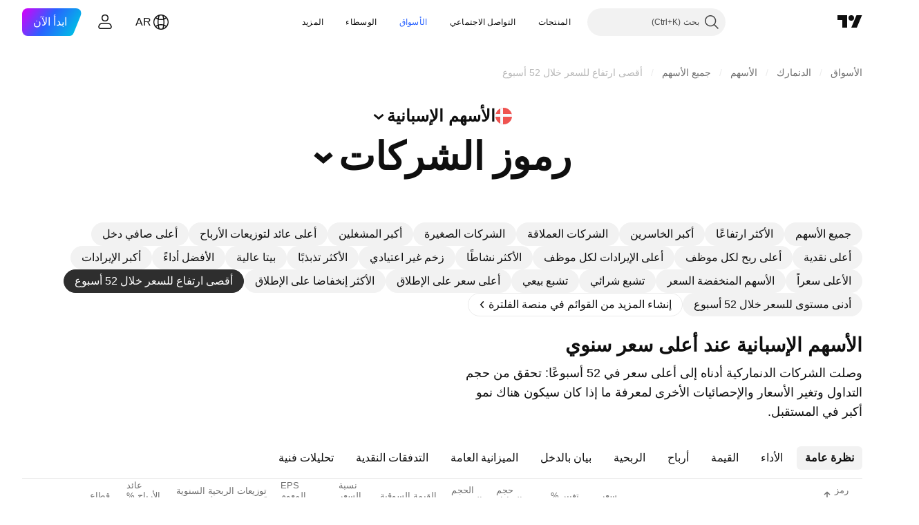

--- FILE ---
content_type: text/css; charset=utf-8
request_url: https://static.tradingview.com/static/bundles/57823.3d1d742a9840717a0830.rtl.css
body_size: 3534
content:
[data-theme=light]{--_0-_x2H:var(--color-cold-gray-100);--_1-_x2H:var(--color-tv-blue-50)}[data-theme=dark]{--_0-_x2H:var(--color-cold-gray-800);--_1-_x2H:var(--color-tv-blue-a900)}@media (any-hover:hover){.row-RdUXZpkv:not(.skeletonRow):hover>td{background-color:var(--_0-_x2H)}}@media (any-hover:hover){.row-RdUXZpkv.focusedClass.cursor:not(:hover)>td{background-color:var(--color-body-bg)}}.row-RdUXZpkv.selectedClass:not(.cursor.focusedClass)>td{background-color:var(--_1-_x2H);-webkit-user-select:none;user-select:none}@media (any-hover:hover){.row-RdUXZpkv.selectedClass:not(.cursor.focusedClass):hover>td{background-color:var(--_1-_x2H);-webkit-user-select:none;user-select:none}}.row-RdUXZpkv.listRow{outline:none;overflow:visible;position:relative}.row-RdUXZpkv.listRow:focus{outline:none}.row-RdUXZpkv.listRow:focus-visible{outline:none}.row-RdUXZpkv.listRow:after{border-style:solid;border-width:0;box-sizing:border-box;content:"";display:none;height:100%;pointer-events:none;position:absolute;right:0;top:0;width:100%;z-index:1}.row-RdUXZpkv.listRow:after{border-radius:10px}.row-RdUXZpkv.listRow:after{border-width:2px;height:var(--screener-table-cell-height)}.row-RdUXZpkv.listRow.focusedClass,.row-RdUXZpkv.listRow:focus{transform:translateZ(0)}.row-RdUXZpkv.listRow.focusedClass:after,.row-RdUXZpkv.listRow:focus:after{display:block}.row-RdUXZpkv.listRow.focusedClass:after,.row-RdUXZpkv.listRow:focus:after{border-color:var(--color-container-fill-secondary-neutral-extra-bold)}.row-RdUXZpkv.listRow.focusedClass:has(:focus):after{border-color:var(--color-container-fill-primary-neutral-normal)}.tableHead-RHkwFEqU{position:relative;z-index:2}.table-Ngq2xrcG{background-color:var(--color-body-bg);border-collapse:separate;border-spacing:0;color:var(--color-text-primary);width:100%}.cell-RLhfr_y4{border-bottom:1px solid var(--color-border-table);direction:ltr;height:var(--screener-table-cell-height);padding-left:12px;padding-right:12px;white-space:nowrap}.cell-RLhfr_y4:first-child{padding-right:20px}.center-RLhfr_y4{text-align:center}.left-RLhfr_y4{text-align:left}.right-RLhfr_y4{text-align:right}.flag-t3Qyc4SH{margin:0 -20px 0 5px;visibility:hidden}.flagActive-t3Qyc4SH,tr.focusedClass .flag-t3Qyc4SH{visibility:visible}@media (any-hover:hover){tr:hover .flag-t3Qyc4SH{visibility:visible}}tr.focusedClass .flag-t3Qyc4SH{outline:none;overflow:visible;position:relative}@media (any-hover:hover){tr:hover .flag-t3Qyc4SH{outline:none;overflow:visible;position:relative}}tr.focusedClass .flag-t3Qyc4SH:focus{outline:none}@media (any-hover:hover){tr:hover .flag-t3Qyc4SH:focus{outline:none}}tr.focusedClass .flag-t3Qyc4SH:focus-visible{outline:none}@media (any-hover:hover){tr:hover .flag-t3Qyc4SH:focus-visible{outline:none}}tr.focusedClass .flag-t3Qyc4SH:after{border-style:solid;border-width:2px;box-sizing:border-box;content:"";display:none;height:calc(100% + 8px);pointer-events:none;position:absolute;right:-4px;top:-4px;width:calc(100% + 8px);z-index:1}@media (any-hover:hover){tr:hover .flag-t3Qyc4SH:after{border-style:solid;border-width:2px;box-sizing:border-box;content:"";display:none;height:calc(100% + 8px);pointer-events:none;position:absolute;right:-4px;top:-4px;width:calc(100% + 8px);z-index:1}}tr.focusedClass .flag-t3Qyc4SH:after{border-radius:6px}@media (any-hover:hover){tr:hover .flag-t3Qyc4SH:after{border-radius:6px}}tr.focusedClass .flag-t3Qyc4SH:after{border-color:var(--color-focus-outline-color-blue)}@media (any-hover:hover){tr:hover .flag-t3Qyc4SH:after{border-color:var(--color-focus-outline-color-blue)}}tr.focusedClass .flag-t3Qyc4SH:focus:after{display:block}@media (any-hover:hover){tr:hover .flag-t3Qyc4SH:focus:after{display:block}}.dataMode-FRcSVmGO{margin-right:2px}.specMark-LFaple3g{color:var(--color-default-gray);font-size:10px;margin-right:2px;text-transform:uppercase}[data-theme=light]{--_0--O-j:#e0e3eb54;--_1--O-j:#e0e3eb00;--_2--O-j:#90bff954;--_3--O-j:#90bff900;--_4--O-j:var(--color-white);--_5--O-j:var(--color-tv-blue-100)}[data-theme=dark]{--_0--O-j:#43465154;--_1--O-j:#43465100;--_2--O-j:#0c0e1554;--_3--O-j:#0c0e1500;--_4--O-j:var(--color-cold-gray-850);--_5--O-j:var(--color-tv-blue-900)}.shadow-zuRb9wy5{height:100%;position:relative}.screener-container-is-scrolled .onscroll-shadow:before{background-image:linear-gradient(to left,var(--_0--O-j),var(--_1--O-j));content:"";display:block;height:100%;left:-6px;pointer-events:none;position:absolute;top:0;width:6px;z-index:-1}.screener-container-is-scrolled .focusedClass .onscroll-shadow:after,.screener-container-is-scrolled .selectedClass .onscroll-shadow:after{background-image:linear-gradient(to left,var(--_2--O-j),var(--_3--O-j))}.screener-container-is-scrolled-to-end:after{background-image:linear-gradient(-270deg,#f2f2f2,#f2f2f200);content:"";height:100%;left:0;pointer-events:none;position:absolute;top:0;width:6px;z-index:6}html.theme-dark .screener-container-is-scrolled-to-end:after{background-image:linear-gradient(-270deg,#0f0f0f,#0f0f0f00)}.marksContainer-doWAzK97{align-items:flex-start;display:flex;margin-right:2px}@supports not (container-type:inline-size){@media (min-width:548px){[data-query-type=container] .marksContainer-doWAzK97{margin-right:0}}}@container content-container (min-width: 548px){[data-query-type=container] .marksContainer-doWAzK97{margin-right:0}}@media (min-width:568px){[data-query-type=media] .marksContainer-doWAzK97{margin-right:0}}[data-theme=light]{--_0-rZsY:var(--color-white)}[data-theme=dark]{--_0-rZsY:var(--color-cold-gray-900)}.overlay-gZJAyxim:after{background-color:var(--_0-rZsY);content:"";height:100%;opacity:.5;position:absolute;top:0;width:100%;z-index:2}.stretch-gZJAyxim{min-width:100%;width:fit-content}[data-theme=light]{--_0-Lt1w:var(--color-cold-gray-900);--_1-Lt1w:var(--color-white);--_2-Lt1w:var(--color-cold-gray-100);--_3-Lt1w:var(--color-tv-blue-500);--_4-Lt1w:var(--color-tv-blue-600)}[data-theme=dark]{--_0-Lt1w:var(--color-cold-gray-200);--_1-Lt1w:var(--color-white);--_2-Lt1w:var(--color-cold-gray-800);--_3-Lt1w:var(--color-tv-blue-500);--_4-Lt1w:var(--color-tv-blue-600)}.tickerCell-GrtoTeat{direction:rtl;display:flex;flex-direction:row}.tickerLogo-GrtoTeat{flex-shrink:0;height:24px;margin-left:12px;width:24px}.tickerLogo-GrtoTeat::selection{background:none}.tickerName-GrtoTeat:focus{background:var(--_3-Lt1w);color:var(--_1-Lt1w)}@media (any-hover:hover){tr:hover .tickerName-GrtoTeat{background:var(--_3-Lt1w);color:var(--_1-Lt1w)}}.tickerName-GrtoTeat:focus .highlightedTickerName-GrtoTeat{color:var(--_1-Lt1w)}@media (any-hover:hover){tr:hover .tickerName-GrtoTeat .highlightedTickerName-GrtoTeat{color:var(--_1-Lt1w)}}.tickerName-GrtoTeat:focus:active{background:var(--_4-Lt1w);color:var(--_1-Lt1w)}@media (any-hover:hover){.tickerName-GrtoTeat:focus:hover,tr:hover .tickerName-GrtoTeat:active,tr:hover .tickerName-GrtoTeat:hover{background:var(--_4-Lt1w);color:var(--_1-Lt1w)}}.tickerNameBox-GrtoTeat{border-radius:6px;box-sizing:border-box;display:inline-block;flex-shrink:0;line-height:24px;max-width:120px;min-width:56px;padding:0 8px;width:unset}.tickerName-GrtoTeat{background:var(--_2-Lt1w);color:var(--_0-Lt1w);font-family:-apple-system,BlinkMacSystemFont,Trebuchet MS,Roboto,Ubuntu,sans-serif;font-feature-settings:"tnum" on,"lnum" on;text-align:center;text-transform:uppercase;--ui-lib-typography-line-height:16px;line-height:var(--ui-lib-typography-line-height);--ui-lib-typography-font-size:12px;font-size:var(--ui-lib-typography-font-size);font-style:normal;font-weight:600;line-height:24px;overflow:hidden;text-overflow:ellipsis;white-space:nowrap}.tickerName-GrtoTeat:focus{outline:2px solid var(--color-focus-outline-color-blue);outline-offset:2px}.tickerName-GrtoTeat:active{background:var(--_4-Lt1w);color:var(--_1-Lt1w)}.tickerName-GrtoTeat:active .highlightedTickerName-GrtoTeat{color:var(--_1-Lt1w)}.nonInteractiveTicker-GrtoTeat,html.feature-mobiletouch .tickerName-GrtoTeat,html.feature-touch .tickerName-GrtoTeat{pointer-events:none}.tickerDescription-GrtoTeat,.tickerDescriptionSkeleton-GrtoTeat{align-self:center;display:inline-block;font-family:-apple-system,BlinkMacSystemFont,Trebuchet MS,Roboto,Ubuntu,sans-serif;font-feature-settings:"tnum" on,"lnum" on;font-size:inherit;font-style:normal;line-height:inherit;margin-right:12px;overflow:hidden;position:inherit;text-overflow:ellipsis;white-space:nowrap;--ui-lib-typography-font-size:14px;font-size:var(--ui-lib-typography-font-size);font-weight:400;--ui-lib-typography-line-height:18px;line-height:var(--ui-lib-typography-line-height)}.tickerDescription-GrtoTeat.withoutTicker-GrtoTeat,.tickerDescriptionSkeleton-GrtoTeat.withoutTicker-GrtoTeat{margin-right:0}.tickerDescription-GrtoTeat .highlightedTickerDescription-GrtoTeat,.tickerDescriptionSkeleton-GrtoTeat .highlightedTickerDescription-GrtoTeat{font-family:-apple-system,BlinkMacSystemFont,Trebuchet MS,Roboto,Ubuntu,sans-serif;font-feature-settings:"tnum" on,"lnum" on;font-style:normal;--ui-lib-typography-font-size:14px;font-size:var(--ui-lib-typography-font-size);font-weight:600;--ui-lib-typography-line-height:18px;line-height:var(--ui-lib-typography-line-height)}.tickerDescription-GrtoTeat:not(.nonInteractiveTicker-GrtoTeat){color:var(--color-content-primary-neutral-bold);fill:var(--color-content-primary-neutral-bold)}.tickerDescription-GrtoTeat:not(.nonInteractiveTicker-GrtoTeat):visited{color:var(--color-content-primary-neutral-bold);fill:var(--color-content-primary-neutral-bold)}@media (any-hover:hover){.tickerDescription-GrtoTeat:not(.nonInteractiveTicker-GrtoTeat):hover{color:var(--color-link-primary-hover);fill:var(--color-link-primary-hover)}}.tickerDescription-GrtoTeat:not(.nonInteractiveTicker-GrtoTeat):active{color:var(--color-link-primary-active);fill:var(--color-link-primary-active)}.tickerDescription-GrtoTeat:not(.nonInteractiveTicker-GrtoTeat):focus{outline:auto;outline-offset:2px}.tickerDescription-GrtoTeat:not(.nonInteractiveTicker-GrtoTeat):focus-visible{outline:auto;outline-offset:2px}.tickerDescription-GrtoTeat:not(.nonInteractiveTicker-GrtoTeat):focus:not(:focus-visible){outline:none}@media (any-hover:hover){.tickerDescription-GrtoTeat:not(.nonInteractiveTicker-GrtoTeat):hover{text-decoration:underline}}.tickerDescription-GrtoTeat:not(.nonInteractiveTicker-GrtoTeat):focus{color:var(--color-link-primary-default);outline-color:var(--color-focus-outline-color-blue)}.tickerDescription-GrtoTeat:not(.nonInteractiveTicker-GrtoTeat):focus-visible{color:var(--color-link-primary-default);outline-color:var(--color-focus-outline-color-blue)}.tickerDescriptionSkeleton-GrtoTeat{border-radius:6px;flex-grow:1;height:24px;min-width:75px}.noDescriptionMarks-GrtoTeat{margin-right:6px}.errorIcon-GrtoTeat{align-self:center;margin-right:2px}.errorDesc-GrtoTeat{color:var(--color-content-primary-danger)}.cellContainer-jJCKKwLi{align-items:center;display:flex;gap:4px}.checkIcon-jJCKKwLi{color:var(--color-minty-green-400)}.copyButton-jJCKKwLi{visibility:hidden}html.feature-mobiletouch .copyButton-jJCKKwLi,html.feature-touch .copyButton-jJCKKwLi,tr.focusedClass .copyButton-jJCKKwLi{visibility:visible}@media (any-hover:hover){tr:hover .copyButton-jJCKKwLi{visibility:visible}}.container-ptkMbtoM{display:inline-block;max-width:250px;overflow:hidden;text-overflow:ellipsis;white-space:nowrap}.positive-p_QIAEOQ{color:var(--color-symbol-change-positive)}.negative-p_QIAEOQ{color:var(--color-symbol-change-negative)}.neutral-p_QIAEOQ{color:var(--color-symbol-change-neutral)}.currency-WyLKdeog{font-family:-apple-system,BlinkMacSystemFont,Trebuchet MS,Roboto,Ubuntu,sans-serif;font-feature-settings:"tnum" on,"lnum" on;font-style:normal;--ui-lib-typography-font-size:10px;font-size:var(--ui-lib-typography-font-size);font-weight:500;--ui-lib-typography-line-height:14px;align-self:center;line-height:var(--ui-lib-typography-line-height);text-transform:uppercase}.container-ibwgrGVw{align-items:center;direction:rtl;display:flex;text-align:right}.ratingIcon-ibwgrGVw{display:flex;margin-left:4px}.buy-ibwgrGVw,.strong_buy-ibwgrGVw{color:var(--color-symbol-rating-positive)}.sell-ibwgrGVw,.strong_sell-ibwgrGVw{color:var(--color-symbol-rating-negative)}.neutral-ibwgrGVw{color:var(--color-symbol-rating-neutral)}.link-KcaOqbQP{font-family:-apple-system,BlinkMacSystemFont,Trebuchet MS,Roboto,Ubuntu,sans-serif;font-feature-settings:"tnum" on,"lnum" on;font-style:normal;--ui-lib-typography-font-size:14px;font-size:var(--ui-lib-typography-font-size);font-weight:400;--ui-lib-typography-line-height:18px;color:var(--color-content-primary-neutral-bold);line-height:var(--ui-lib-typography-line-height);fill:var(--color-content-primary-neutral-bold)}.link-KcaOqbQP:visited{color:var(--color-content-primary-neutral-bold);fill:var(--color-content-primary-neutral-bold)}@media (any-hover:hover){.link-KcaOqbQP:hover{color:var(--color-link-primary-hover);fill:var(--color-link-primary-hover)}}.link-KcaOqbQP:active{color:var(--color-link-primary-active);fill:var(--color-link-primary-active)}.link-KcaOqbQP:focus{outline:auto;outline-offset:2px}.link-KcaOqbQP:focus-visible{outline:auto;outline-offset:2px}.link-KcaOqbQP:focus:not(:focus-visible){outline:none}@media (any-hover:hover){.link-KcaOqbQP:hover{text-decoration:underline}}.link-KcaOqbQP:focus{color:var(--color-link-primary-default);outline-color:var(--color-focus-outline-color-blue)}.link-KcaOqbQP:focus-visible{color:var(--color-link-primary-default);outline-color:var(--color-focus-outline-color-blue)}.link-_25dbr6y{font-family:-apple-system,BlinkMacSystemFont,Trebuchet MS,Roboto,Ubuntu,sans-serif;font-feature-settings:"tnum" on,"lnum" on;font-style:normal;--ui-lib-typography-font-size:14px;font-size:var(--ui-lib-typography-font-size);font-weight:400;--ui-lib-typography-line-height:18px;color:var(--color-content-primary-neutral-bold);line-height:var(--ui-lib-typography-line-height);fill:var(--color-content-primary-neutral-bold)}.link-_25dbr6y:visited{color:var(--color-content-primary-neutral-bold);fill:var(--color-content-primary-neutral-bold)}@media (any-hover:hover){.link-_25dbr6y:hover{color:var(--color-link-primary-hover);fill:var(--color-link-primary-hover)}}.link-_25dbr6y:active{color:var(--color-link-primary-active);fill:var(--color-link-primary-active)}.link-_25dbr6y:focus{outline:auto;outline-offset:2px}.link-_25dbr6y:focus-visible{outline:auto;outline-offset:2px}.link-_25dbr6y:focus:not(:focus-visible){outline:none}@media (any-hover:hover){.link-_25dbr6y:hover{text-decoration:underline}}.link-_25dbr6y:focus{color:var(--color-link-primary-default);outline-color:var(--color-focus-outline-color-blue)}.link-_25dbr6y:focus-visible{color:var(--color-link-primary-default);outline-color:var(--color-focus-outline-color-blue)}.headCellTitle-MSg2GmPp{color:var(--color-default-gray);grid-area:title}.center-MSg2GmPp,.left-MSg2GmPp{margin-left:auto}@supports not (container-type:inline-size){@media (min-width:702px){[data-query-type=container] .center-MSg2GmPp,[data-query-type=container] .left-MSg2GmPp{margin-left:unset}}}@container content-container (min-width: 702px){[data-query-type=container] .center-MSg2GmPp,[data-query-type=container] .left-MSg2GmPp{margin-left:unset}}@media (min-width:768px){[data-query-type=media] .center-MSg2GmPp,[data-query-type=media] .left-MSg2GmPp{margin-left:unset}}.right-MSg2GmPp{margin-right:auto}@supports not (container-type:inline-size){@media (min-width:702px){[data-query-type=container] .right-MSg2GmPp{margin-right:unset}}}@container content-container (min-width: 702px){[data-query-type=container] .right-MSg2GmPp{margin-right:unset}}@media (min-width:768px){[data-query-type=media] .right-MSg2GmPp{margin-right:unset}}.sortIndicated-MSg2GmPp .upperLine-MSg2GmPp{font-weight:500}.upperLine-MSg2GmPp{margin-left:-10px;padding-left:10px;--ui-lib-typography-line-height:15px;--ui-lib-typography-font-size:13px;font-size:var(--ui-lib-typography-font-size);-webkit-line-clamp:2;max-height:calc(var(--ui-lib-typography-line-height)*2);white-space:normal}.upperLine-MSg2GmPp,.upperLineThreeLine-MSg2GmPp{display:-webkit-box;overflow:hidden;-webkit-box-orient:vertical;line-height:var(--ui-lib-typography-line-height)}.upperLineThreeLine-MSg2GmPp{-webkit-line-clamp:3;max-height:calc(var(--ui-lib-typography-line-height)*3)}.bottomLine-MSg2GmPp{font-family:-apple-system,BlinkMacSystemFont,Trebuchet MS,Roboto,Ubuntu,sans-serif;font-feature-settings:"tnum" on,"lnum" on;font-style:normal;--ui-lib-typography-font-size:10px;font-size:var(--ui-lib-typography-font-size);font-weight:500;--ui-lib-typography-line-height:14px;column-gap:2px;display:grid;grid-auto-flow:column;line-height:var(--ui-lib-typography-line-height);white-space:nowrap}.positive-YXaj5m4M{color:var(--color-symbol-change-positive)}.negative-YXaj5m4M{color:var(--color-symbol-change-negative)}.neutral-YXaj5m4M{color:var(--color-symbol-change-neutral)}.pattern-fcQLcsf5{display:grid;grid-gap:10px;grid-auto-flow:column;grid-template-columns:repeat(auto-fit,20px)}.logoWithTextCell-a8VpuDyP{align-items:center;direction:rtl;display:flex}.logo-a8VpuDyP{margin-left:12px}.tickerLinkCell-ZOeSlGQR{display:block;font-family:-apple-system,BlinkMacSystemFont,Trebuchet MS,Roboto,Ubuntu,sans-serif;font-feature-settings:"tnum" on,"lnum" on;font-style:normal;--ui-lib-typography-font-size:14px;font-size:var(--ui-lib-typography-font-size);font-weight:600;--ui-lib-typography-line-height:18px;line-height:var(--ui-lib-typography-line-height);overflow:hidden;text-overflow:ellipsis;white-space:nowrap}.linkWrapper-ZOeSlGQR{align-items:center;display:flex}.sortDirection-zKy1OXOg{color:var(--color-default-gray);display:flex;line-height:0}.sortAsc-zKy1OXOg{transform:rotate(-180deg)}.hidden-zKy1OXOg{visibility:hidden}.button-uIIFjNje{--ui-lib-iconButton-icon-color-default:var(--color-content-primary-neutral-bold);--ui-lib-iconButton-icon-color-hover:var(--color-content-primary-neutral-bold)}.button-uIIFjNje:active{--ui-lib-iconButton-background-color-hover:var(--color-container-fill-primary-neutral-light)}@media (any-hover:hover){.button-uIIFjNje:hover{--ui-lib-iconButton-background-color-hover:var(--color-container-fill-primary-neutral-light)}}.selectedClass .button-uIIFjNje:active{--ui-lib-iconButton-background-color-hover:var(--color-container-fill-secondary-accent-light)}@media (any-hover:hover){.selectedClass .button-uIIFjNje:hover{--ui-lib-iconButton-background-color-hover:var(--color-container-fill-secondary-accent-light)}}.sortIndicator-ptawaZR9{flex-shrink:0;grid-area:sort;height:18px;width:18px}@supports not (container-type:inline-size){@media (min-width:702px){[data-query-type=container] .sortIndicatorUp-ptawaZR9{align-self:flex-start;margin-top:8px}}}@container content-container (min-width: 702px){[data-query-type=container] .sortIndicatorUp-ptawaZR9{align-self:flex-start;margin-top:8px}}@media (min-width:768px){[data-query-type=media] .sortIndicatorUp-ptawaZR9{align-self:flex-start;margin-top:8px}}.sortIndicatorRight-ptawaZR9{margin-right:2px}.sortIndicatorLeft-ptawaZR9{margin-left:2px}.activeSortIndicator-ptawaZR9{color:var(--color-content-primary-neutral-bold);--ui-lib-iconButton-icon-color-default:var(--color-content-primary-neutral-bold)}.unsortableSortIndicator-ptawaZR9{color:var(--color-default-gray)}.icon-GO2Zl_Bh{display:flex}.input-GO2Zl_Bh{display:flex;min-width:100px;padding-right:8px}@supports not (container-type:inline-size){@media (min-width:702px){[data-query-type=container] .input-GO2Zl_Bh{padding-right:0}}}@container content-container (min-width: 702px){[data-query-type=container] .input-GO2Zl_Bh{padding-right:0}}@media (min-width:768px){[data-query-type=media] .input-GO2Zl_Bh{padding-right:0}}[data-theme=light]{--_0-QBMq:var(--color-cold-gray-900)}[data-theme=dark]{--_0-QBMq:var(--color-cold-gray-200)}.tickerCellWrap-cfjBjL5J{display:flex;flex-direction:row}.tickerCellWrap-cfjBjL5J.tickerCellWithSearchInput-cfjBjL5J{flex-direction:column;grid-column-start:span 2;width:100%}.tickerCell-cfjBjL5J{display:flex;flex-direction:row}.tickerCell-cfjBjL5J.hidden-cfjBjL5J{height:0;overflow:hidden;visibility:hidden}.tickerCellData-cfjBjL5J{align-items:center;display:grid;grid-auto-flow:row;grid-template-areas:"title sort";grid-template-columns:min-content 1fr;justify-items:start}.tickerCellData-cfjBjL5J.withDataMatches-cfjBjL5J{grid-template-areas:"title sort" "match sort"}.tickerCellMatches-cfjBjL5J{font-family:-apple-system,BlinkMacSystemFont,Trebuchet MS,Roboto,Ubuntu,sans-serif;font-feature-settings:"tnum" on,"lnum" on;font-style:normal;--ui-lib-typography-font-size:12px;font-size:var(--ui-lib-typography-font-size);font-weight:400;--ui-lib-typography-line-height:16px;color:var(--_0-QBMq);grid-area:match;line-height:var(--ui-lib-typography-line-height)}.tickerCellMatches-cfjBjL5J:after{content:attr(data-matches)}.tickerCellMatchesPosition-cfjBjL5J{position:relative}.searchButton-cfjBjL5J{margin-left:12px}@media (any-hover:hover){.searchButton-cfjBjL5J:hover{background-color:var(--color-container-fill-primary-neutral-normal)}}.cellWrapper-RfwJ5pFm{align-items:center;background-color:var(--color-body-bg);box-sizing:border-box;color:var(--color-default-gray);display:flex;flex-direction:row;font-family:-apple-system,BlinkMacSystemFont,Trebuchet MS,Roboto,Ubuntu,sans-serif;font-feature-settings:"tnum" on,"lnum" on;font-style:normal;height:100%;justify-content:center;padding-left:8px;padding-right:12px;position:relative;width:100%;--ui-lib-typography-font-size:14px;font-size:var(--ui-lib-typography-font-size);font-weight:400;--ui-lib-typography-line-height:18px;line-height:var(--ui-lib-typography-line-height)}.cellWrapper-RfwJ5pFm.left-RfwJ5pFm{justify-content:left;justify-items:left;text-align:right}.cellWrapper-RfwJ5pFm.right-RfwJ5pFm{flex-direction:row-reverse;justify-content:right;padding-left:12px;padding-right:8px;text-align:left}

--- FILE ---
content_type: text/css; charset=utf-8
request_url: https://static.tradingview.com/static/bundles/93639.ea8c6490a5874aed0321.rtl.css
body_size: 10
content:
.scrollWrap-YjTIfjVd{overflow:auto}@supports (-moz-appearance:none){.scrollWrap-YjTIfjVd{scrollbar-color:var(--tv-color-scrollbar-thumb-background,var(--color-scroll-bg)) transparent;scrollbar-width:thin}}.scrollWrap-YjTIfjVd::-webkit-scrollbar{height:5px;width:5px}.scrollWrap-YjTIfjVd::-webkit-scrollbar-thumb{background-clip:content-box;background-color:var(--tv-color-scrollbar-thumb-background,var(--color-scroll-bg));border:1px solid transparent;border-radius:3px}.scrollWrap-YjTIfjVd::-webkit-scrollbar-track{background-color:transparent;border-radius:3px}.scrollWrap-YjTIfjVd::-webkit-scrollbar-corner{display:none}

--- FILE ---
content_type: application/javascript; charset=utf-8
request_url: https://static.tradingview.com/static/bundles/init-screener-symbol-page.8a3669d2a0b0c0c6bd29.js
body_size: 14493
content:
(self.webpackChunktradingview=self.webpackChunktradingview||[]).push([[59177,9689,62526],{259142:function(t,e){var s,i,n;i=[e],s=function(t){"use strict";function e(t){if(Array.isArray(t)){for(var e=0,s=Array(t.length);e<t.length;e++)s[e]=t[e];return s}return Array.from(t)}Object.defineProperty(t,"__esModule",{value:!0});var s=!1;if("undefined"!=typeof window){var i={get passive(){s=!0}};window.addEventListener("testPassive",null,i),window.removeEventListener("testPassive",null,i)}var n="undefined"!=typeof window&&window.navigator&&window.navigator.platform&&/iP(ad|hone|od)/.test(window.navigator.platform),o=[],r=!1,a=-1,l=void 0,h=void 0,c=function(t){return o.some((function(e){return!(!e.options.allowTouchMove||!e.options.allowTouchMove(t))}))},u=function(t){var e=t||window.event;return!!c(e.target)||1<e.touches.length||(e.preventDefault&&e.preventDefault(),!1)},d=function(){setTimeout((function(){void 0!==h&&(document.body.style.paddingRight=h,h=void 0),void 0!==l&&(document.body.style.overflow=l,l=void 0)}))};t.disableBodyScroll=function(t,i){if(n){if(!t)return void console.error("disableBodyScroll unsuccessful - targetElement must be provided when calling disableBodyScroll on IOS devices.");if(t&&!o.some((function(e){return e.targetElement===t}))){var d={targetElement:t,options:i||{}};o=[].concat(e(o),[d]),t.ontouchstart=function(t){1===t.targetTouches.length&&(a=t.targetTouches[0].clientY)},t.ontouchmove=function(e){var s,i,n,o;1===e.targetTouches.length&&(i=t,o=(s=e).targetTouches[0].clientY-a,!c(s.target)&&(i&&0===i.scrollTop&&0<o||(n=i)&&n.scrollHeight-n.scrollTop<=n.clientHeight&&o<0?u(s):s.stopPropagation()))},r||(document.addEventListener("touchmove",u,s?{passive:!1}:void 0),r=!0)}}else{_=i,setTimeout((function(){if(void 0===h){var t=!!_&&!0===_.reserveScrollBarGap,e=window.innerWidth-document.documentElement.clientWidth;t&&0<e&&(h=document.body.style.paddingRight,document.body.style.paddingRight=e+"px")}void 0===l&&(l=document.body.style.overflow,document.body.style.overflow="hidden")}));var p={targetElement:t,options:i||{}};o=[].concat(e(o),[p])}var _},t.clearAllBodyScrollLocks=function(){n?(o.forEach((function(t){t.targetElement.ontouchstart=null,t.targetElement.ontouchmove=null})),r&&(document.removeEventListener("touchmove",u,s?{passive:!1}:void 0),r=!1),o=[],a=-1):(d(),o=[])},t.enableBodyScroll=function(t){if(n){if(!t)return void console.error("enableBodyScroll unsuccessful - targetElement must be provided when calling enableBodyScroll on IOS devices.");t.ontouchstart=null,t.ontouchmove=null,o=o.filter((function(e){return e.targetElement!==t})),r&&0===o.length&&(document.removeEventListener("touchmove",u,s?{passive:!1}:void 0),r=!1)}else 1===o.length&&o[0].targetElement===t?(d(),o=[]):o=o.filter((function(e){return e.targetElement!==t}))}},void 0===(n="function"==typeof s?s.apply(e,i):s)||(t.exports=n)},780744:t=>{t.exports={dialog:"dialog-aRAWUDhF",rounded:"rounded-aRAWUDhF",shadowed:"shadowed-aRAWUDhF",fullscreen:"fullscreen-aRAWUDhF",darker:"darker-aRAWUDhF",backdrop:"backdrop-aRAWUDhF"}},
992473:t=>{t.exports={"tablet-normal-breakpoint":"(max-width: 768px)","small-height-breakpoint":"(max-height: 360px)","tablet-small-breakpoint":"(max-width: 440px)"}},841220:t=>{t.exports={"tablet-normal-breakpoint":"(max-width: 768px)","tooltip-offset":"20px",dialog:"dialog-qyCw0PaN",dragging:"dragging-qyCw0PaN",mobile:"mobile-qyCw0PaN",fullscreen:"fullscreen-qyCw0PaN",dialogAnimatedAppearance:"dialogAnimatedAppearance-qyCw0PaN",dialogAnimation:"dialogAnimation-qyCw0PaN",dialogTooltip:"dialogTooltip-qyCw0PaN"}},507458:(t,e,s)=>{"use strict";function i(){return navigator.androidClipboard??navigator.clipboard}function n(t){return o(t,null)}function o(t,e){const s=t.files&&t.files.length>0;if(!s&&e&&e.eventPhase>0)return r(e,t),Promise.resolve();if(!s){let e=!1;const s=s=>{s.stopImmediatePropagation(),r(s,t),e=!0};try{document.addEventListener("copy",s,!0),document.execCommand("copy")}finally{document.removeEventListener("copy",s,!0)}if(e)return Promise.resolve()}return async function(t){const e=i();if(!e||!e.write||!window.ClipboardItem)throw new DOMException("ClipboardApi is not supported","NotSupportedError");const s={};for(const e of t.files||[])s[e.type]=e;t.text&&(s["text/plain"]=t.text);t.html&&(s["text/html"]=t.html);return e.write([new window.ClipboardItem(s)])}(t)}function r(t,e){t.preventDefault();const s=t.clipboardData;e.text&&s.setData("text/plain",e.text),e.html&&s.setData("text/html",e.html)}async function a(t,e){const s=i();if("text/plain"===e&&!s.write){const e=await t;return s.writeText(await e.text())}if(!s||!s.write||!window.ClipboardItem)throw new DOMException("ClipboardApi is not supported","NotSupportedError");let n=null;try{n=new window.ClipboardItem({[e]:t})}catch(s){n=new window.ClipboardItem({[e]:await t})}if(n)return s.write([n]);throw new Error("ClipboardApi is not supported")}s.r(e),s.d(e,{copyToClipboard:()=>n,getClipboard:()=>i,writeImpl:()=>o,writePromiseUsingApi:()=>a})},150447:(t,e,s)=>{"use strict";s.d(e,{Dialog:()=>u});var i=s(50959),n=s(497754),o=s.n(n),r=s(692822),a=s(351290),l=s(8626),h=s(780744),c=s.n(h);class u extends i.PureComponent{constructor(){super(...arguments),this._manager=new a.OverlapManager,this._handleSlot=t=>{this._manager.setContainer(t)}}render(){const{rounded:t=!0,shadowed:e=!0,fullscreen:s=!1,darker:n=!1,className:a,backdrop:h,containerTabIndex:u=-1}=this.props,d=o()(a,c().dialog,t&&c().rounded,e&&c().shadowed,s&&c().fullscreen,n&&c().darker),p=(0,l.filterDataProps)(this.props),_=this.props.style?{...this._createStyles(),...this.props.style}:this._createStyles();return i.createElement(i.Fragment,null,i.createElement(r.SlotContext.Provider,{value:this._manager},h&&i.createElement("div",{onClick:this.props.onClickBackdrop,className:c().backdrop}),i.createElement("div",{...p,className:d,style:_,ref:this.props.reference,onFocus:this.props.onFocus,onMouseDown:this.props.onMouseDown,onMouseUp:this.props.onMouseUp,onClick:this.props.onClick,onKeyDown:this.props.onKeyDown,tabIndex:u,"aria-label":this.props.containerAriaLabel
},this.props.children)),i.createElement(r.Slot,{reference:this._handleSlot}))}_createStyles(){const{bottom:t,left:e,width:s,right:i,top:n,zIndex:o,height:r}=this.props;return{bottom:t,left:e,right:i,top:n,zIndex:o,maxWidth:s,height:r}}}},84063:(t,e,s)=>{"use strict";s.d(e,{CLIENT_TO_SERVER_FIELD_MAPPING:()=>i,mapServerQuoteValuesToClient:()=>o});const i=new Map([["change","ch"],["last_price","lp"],["change_percent","chp"],["update_mode_seconds",null]]),n=new Map([["ch","change"],["lp","last_price"],["chp","change_percent"]]);function o(t){const e={};for(const[s,i]of Object.entries(t)){e[n.get(s)??s]=i}return e}},626166:(t,e,s)=>{"use strict";s.d(e,{QuoteSessionSnapshoter:()=>u});var i=s(978956),n=s(900608),o=s(357517),r=s(650151),a=s(761637),l=s(332906),h=s(274210),c=s(84063);class u{constructor(t){if(this._onSymbolData=new i.Delegate,this._incomplete=new Set,this._updatedFields=new Map,this._connected=!1,this._batcher=null,this._handler=t=>{switch(t.method){case"connected":this._connected||(this._connected=!0,this._handleConnected());break;case"quote_symbol_data":this._connected&&this._handleSymbolData(t.params[0]);break;case"quote_completed":this._connected&&this._handleCompleteData(t.params[0]);break;case"disconnected":this._connected&&(this._connected=!1,this._batcher=null)}},0===t.fields.length)throw new Error('Support for empty "fields" array is not implemented');const{provider:e=l.QuoteSession}=t;this._fields=new Set(t.fields),this._session=new e(t.api,["snapshoter",t.name,(0,n.randomHash)()].filter(Boolean).join("_")),this._session.connect(this._handler)}getSnapshotSync(t,e){const s=u.cache.get(t);return s&&this._isSnapshotReady(s,{fields:e,timestamp:null})?s:null}getSnapshotsForAllSync(t,e){return t.map((t=>this.getSnapshotSync(t,e)))}getSnapshot(t,e,s){const i=s?.signal??null,n=s?.freshness,a=void 0!==n?Date.now()-n:null;return new Promise(((s,n)=>{if(i&&i.aborted)throw(0,o.createAbortError)();const l=()=>{this._onSymbolData.unsubscribe(this,h),n((0,o.createAbortError)())},h=(n=t)=>{if(n!==t)return;const o=u.cache.get(t);o&&this._isSnapshotReady(o,{timestamp:a,symbol:t,fields:e})&&(this._onSymbolData.unsubscribe(this,h),i?.removeEventListener("abort",l),s(o))};if(!(()=>{const i=u.cache.get(t);if(!i)return!1;const n=(0,r.ensureNotNull)(u.cache.getTimes(t));return!!this._isSnapshotReady(i,{fields:e,symbol:t,timestamp:a,times:n})&&(s(i),!0)})()&&(i?.addEventListener("abort",l,{once:!0}),this._onSymbolData.subscribe(this,h),!this._incomplete.has(t))){if(this._updatedFields.set(t,new Set),this._incomplete.add(t),!this._connected)return;if(null===this._batcher){const e=this._batcher={symbols:new Set([t]),promise:Promise.resolve().then((()=>{this._batcher===e&&(this._session.quoteAddSymbols([...e.symbols]),this._batcher=null)}))}}else this._batcher.symbols.add(t)}}))}getSnapshotsForAll(t,e,s){return Promise.all(t.map((t=>this.getSnapshot(t,e,s))))}static relax(t){return t}static isSuccess(t){return"error"!==t.status}static hasAllFields(t,e){for(const s of Array.from(e))if(!t.hasOwnProperty(s))return!1;return!0}
_isSnapshotReady(t,e){const{fields:s,timestamp:i,times:n,symbol:o}=e;return"error"===t.status||(null!==i&&n?this._isAllFieldsUpToDate(t,n,s,i):null!==i&&o?this._isAllFieldsUpdated(t,o,s):this._hasAllFields(t,s))}_isAllFieldsUpdated(t,e,s){if("error"===t.status)return!0;const i=this._updatedFields.get(e);if(!i||!i.size)return!1;for(const t of Array.from(s))if(!i.has(t))return!1;return!0}_hasAllFields(t,e){return u.hasAllFields(t.values,Array.from(e))}_isAllFieldsUpToDate(t,e,s,i){if("error"===t.status)return!0;if(!e)return!1;for(const t of Array.from(s)){const s=e.get(t);if(!e.has(t)||void 0===s)return!1;if(s<i)return!1}return!0}_handleConnected(){if(this._fields.size>0){const t=[...this._fields].flatMap((t=>{const e=c.CLIENT_TO_SERVER_FIELD_MAPPING.get(t);return null!==e?e??t:[]}));this._session.quoteSetFields(t)}this._incomplete.size>0&&this._session.quoteAddSymbols([...this._incomplete])}_handleCompleteData(t){const e=u.cache.get(t)??{symbolname:t,status:"ok",values:{}};u.cache.update(e,this._fields,!0),this._updatedFields.set(t,this._fields),this._session.quoteRemoveSymbols([t]),this._incomplete.delete(t),this._onSymbolData.fire(t)}_handleSymbolData(t){(0,a.normalizeUpdateMode)(t.values),u.cache.update(t,this._fields,!1);const e=t.symbolname,s=(0,r.ensureDefined)(this._updatedFields.get(e)),i=new Set(s);for(const e of this._fields)t.values.hasOwnProperty(e)&&i.add(e);this._updatedFields.set(e,i),"error"===t.status?this._handleCompleteData(e):this._onSymbolData.fire(e)}}u.cache=h.QUOTE_FIELDS_CACHE},250378:(t,e,s)=>{"use strict";s.d(e,{BadRequestErrorResponse:()=>n});var i=s(867023);class n extends i.ErrorResponse{constructor(t){super(t),this.name="BadRequestError",t.error?this.message=t.error:this.message="unknown error"}}},867023:(t,e,s)=>{"use strict";s.d(e,{ErrorResponse:()=>i});class i{constructor(t){this._status=t.status,this._statusText=t.statusText||""}getInfo(){return{name:this.name,status:this._status,statusText:this._statusText,message:this.message}}}},685503:(t,e,s)=>{"use strict";s.d(e,{HttpErrorResponse:()=>n});var i=s(867023);class n extends i.ErrorResponse{constructor(t){super(t),this.name="HttpErrorResponse",this._status>=200&&this._status<300?this.message=`Http failure during parsing for ${t.url||"(unknown url)"}`:this.message=`Http failure response for ${t.url||"(unknown url)"}: ${t.status} ${t.statusText}`}}},438874:(t,e,s)=>{"use strict";function i(){return window.SCREENER_HOST||"https://scanner.tradingview.com"}function n(t,e){const s=i();return e?`${s}/${e}/`:1===t.length?`${s}/${t[0]}/`:`${s}/global/`}function o(t,e,s,n,o){const r=i(),a={symbol:t,fields:e};n&&(a.no_404="true"),o&&(a.price_conversion="disabled"),s&&(a["label-product"]=s);const l=new URL(`${r}/symbol`);return Object.keys(a).forEach((t=>{l.searchParams.append(t,a[t])})),l.toString()}function r(t,e){return`${i()}/enum?id=${t}&lang=${e||window.language||"en"}`}function a(t,e){return`${i()}/enum/ordered?id=${t}&lang=${e||window.language||"en"}`}s.d(e,{getBackendUrl:()=>n,getEnumOrderedRegistryUrl:()=>a,getEnumRegistryUrl:()=>r,
getSymbolDataUrl:()=>o})},808538:(t,e,s)=>{"use strict";var i;s.d(e,{FilterCollection:()=>n,FilterOperation:()=>i}),function(t){t.Less="less",t.Greater="greater",t.Equal="equal",t.NotEqual="nequal",t.EqualOrLess="eless",t.EqualOrGreater="egreater",t.InRange="in_range",t.NotInRange="not_in_range",t.Empty="empty",t.NotEmpty="nempty",t.Crosses="crosses",t.CrossesAbove="crosses_above",t.CrossesBelow="crosses_below",t.Match="match",t.NotMatch="nmatch",t.SimpleMatch="smatch",t.Has="has",t.HasNoneOf="has_none_of",t.AbovePercent="above%",t.BelowPercent="below%",t.InRangePercent="in_range%",t.InDayRange="in_day_range",t.InWeekRange="in_week_range",t.InMonthRange="in_month_range"}(i||(i={}));class n{constructor(){this._filters=new Set}isEmpty(){return 0===this._filters.size}clone(){return(new n).setState(this.getState())}getState(){return[...this._filters]}setState(t){return this._rewriteFilterSet(this._filters,t),this}resetState(){return this._filters.clear(),this}addCondition(t){const e=Array.isArray(t)?t:[t];for(const t of e)this._filters.add(t);return this}deleteCondition(t){return this._filters.delete(t),this}_rewriteFilterSet(t,e){t.clear(),e.forEach(t.add,t)}}},138433:(t,e,s)=>{"use strict";s.r(e),s.d(e,{ScanParamsManager:()=>u});var i=s(808538);class n{constructor(){this._options={}}setState(t){return this._options=t,this}restrictEod(){return this._options.data_restrictions="PREV_BAR",this}noEodRestriction(){return delete this._options.data_restrictions,this}setLang(t){return this._options.lang=t,this}resetLang(){return delete this._options.lang,this}getState(){return{...this._options}}resetOptions(){return this._options={},this}isEmpty(){return 0===Object.values(this._options).length}}class o{constructor(){this._priceConversion={}}setPriceConversion(t){return this._priceConversion=t,this}getState(){return{...void 0!==this._priceConversion.to_symbol?{to_symbol:this._priceConversion.to_symbol}:{},...void 0!==this._priceConversion.to_currency?{to_currency:this._priceConversion.to_currency}:{},...void 0!==this._priceConversion.disabled?{disabled:this._priceConversion.disabled}:{}}}reset(){return this._priceConversion={},this}isEmpty(){return 0===Object.values(this._priceConversion).length}}class r{constructor(){this._symbols={}}setState(t){return this._symbols=t,this}getState(){const t=this._symbols.query?{query:{...this._symbols.query}}:{},e=this._symbols.tickers?{tickers:[...this._symbols.tickers]}:[],s=this._symbols.groups?{groups:this._symbols.groups.map((t=>({type:t.type,values:[...t.values]})))}:{},i=this._symbols.symbolset?{symbolset:[...this._symbols.symbolset]}:[],n=this._symbols.watchlist?{watchlist:{id:this._symbols.watchlist.id}}:{};return{...t,...e,...s,...i,...void 0===this._symbols.black_list_symbols?{}:{black_list_symbols:this._symbols.black_list_symbols},...n}}setTickers(t){return this._symbols.tickers=t,this}resetTickers(){return this._symbols.tickers=[],this}setTypes(t){return this._symbols={...this._symbols,query:{...this._symbols.query,types:t}},this}resetTypes(){return this._symbols={
...this._symbols,query:{...this._symbols.query,types:[]}},this}resetState(){return this._symbols={},this}setGroups(t){return this._symbols.groups=t,this}resetGroups(){return delete this._symbols.groups,this}setSymbolset(t){return this._symbols.symbolset=t,this}resetSymbolset(){return this._symbols.symbolset=[],this}resetWatchlist(){const{watchlist:t,...e}=this._symbols;return this._symbols=e,this}isEmpty(){return 0===Object.values(this._symbols).length}}class a{constructor(){this._columns=new Set}setState(t){return this._columns.clear(),t.forEach(this._columns.add,this._columns),this}addColumn(t){return this._columns.add(t),this}deleteColumn(t){return this._columns.delete(t),this}getState(){return[...this._columns]}resetState(){return this._columns.clear(),this}isEmpty(){return 0===this._columns.size}}class l{constructor(){this._range=[]}getState(){return[...this._range]}setState(t){return this._range=t,this}resetState(){return this._range=[],this}isEmpty(){return 0===this._range.length}}class h{constructor(){this._sort={}}setState(t){return this._sort=t,this}getState(){return{...this._sort}}sortBy(t){return this._sort.sortBy=t,this._sort.sortOrder||this.sortDesc(),this}sortAsc(){return this._sort.sortBy&&(this._sort.sortOrder="asc"),this}sortDesc(){return this._sort.sortBy&&(this._sort.sortOrder="desc"),this}resetState(){return this._sort={},this}isEmpty(){return 0===Object.values(this._sort).length}}class c{constructor(){this._filter=void 0}resetFilter(){return this._filter=void 0,this}getState(){return this._filter?JSON.parse(JSON.stringify(this._filter)):void 0}setState(t){return this._filter=t,this}addFilter2(t){const e=this.getState();if(!e)return this.setState({operator:t.operator,operands:t.operands}),this;const{operator:s,operands:i}=e;return this.setState({operator:s,operands:[...i,...t.operands]}),this}}class u{constructor(){this._filterCollection=new i.FilterCollection,this._filterCollectionOR=new i.FilterCollection,this._columns=new a,this._ignoreUnknownFields=!1,this._options=new n,this._priceConversion=new o,this._range=new l,this._sort=new h,this._symbols=new r,this._markets=[]}getParams(){const t=this.getFilter2(),e=t?{filter2:t}:void 0,s=this.getPreset(),i=s?{preset:s}:void 0;return{columns:this.isColumnsEmpty()?void 0:this.getColumns(),filter:this.isFiltersEmpty()?void 0:this.getFilters(),filterOR:this.isFilterOrEmpty()?void 0:this.getFilterOR(),ignore_unknown_fields:this.getIgnoreUnknownFields(),options:this.isOptionsEmpty()?void 0:this.getOptions(),price_conversion:this.isPriceConversionsEmpty()?void 0:this.getPriceConversion(),range:this.isRangeEmpty()?void 0:this.getRange(),sort:this.isSortEmpty()?void 0:this.getSort(),symbols:this.isSymbolsEmpty()?void 0:this.getSymbols(),markets:this.isMarketsEmpty()?void 0:this.getMarkets(),index_filters:this.getIndexFilters(),...i,...e}}clone(){const t=new u,e=this.getParams();return t.setParams(e),t}getFiltersCollectionClone(){return this._filterCollection.clone()}setParams(t){const e={columns:()=>this.setColumns(t.columns),
filter2:()=>this.setFilter2(t.filter2),filter:()=>this.setFilters(t.filter),filterOR:()=>this.setFilterOR(t.filterOR),ignore_unknown_fields:()=>t.ignore_unknown_fields?this.ignoreUnknownFields():this.doNotIgnoreUnknownFields(),markets:()=>this.setMarkets(t.markets),options:()=>this.setOptions(t.options),price_conversion:()=>this.setPriceConversion(t.price_conversion),range:()=>this.setRange(t.range),sort:()=>this.setSort(t.sort),symbols:()=>this.setSymbols(t.symbols),preset:()=>this.setPreset(t.preset),index_filters:()=>this.setIndexFilters(t.index_filters)};for(const[s,i]of Object.entries(e))t.hasOwnProperty(s)&&void 0!==t[s]&&i();return this}setFilters(t){return this._filterCollection.setState(t),this}addFilter(t){return this._filterCollection.addCondition(t),this}getFilters(){return this._filterCollection.getState()}deleteFilter(t){return this._filterCollection.deleteCondition(t),this}resetFilters(){return this._filterCollection.resetState(),this}isFiltersEmpty(){return this._filterCollection.isEmpty()}setFilterOR(t){return this._filterCollectionOR.setState(t),this}addFilterOR(t){return this._filterCollectionOR.addCondition(t),this}getFilterOR(){return this._filterCollectionOR.getState()}deleteFilterOR(t){return this._filterCollectionOR.deleteCondition(t),this}resetFilterOR(){return this._filterCollectionOR.resetState(),this}isFilterOrEmpty(){return this._filterCollectionOR.isEmpty()}setFilter2(t){return this._filter2||(this._filter2=new c),this._filter2.setState(t),this}addFilter2(t){return this._filter2||(this._filter2=new c),this._filter2.addFilter2(t),this}getFilter2(){if(this._filter2)return this._filter2.getState()}resetFilter2(){return this._filter2&&this._filter2.resetFilter(),this}getOptions(){return this._options.getState()}setOptions(t){return this._options.setState(t),this}resetOptions(){return this._options.resetOptions(),this}restrictEod(){return this._options.restrictEod(),this}noEodRestriction(){return this._options.noEodRestriction(),this}setOptionsLang(t){return this._options.setLang(t),this}resetOptionsLang(){return this._options.resetLang(),this}isOptionsEmpty(){return this._options.isEmpty()}getSymbols(){return this._symbols.getState()}setSymbols(t){return this._symbols.setState(t),this}resetSymbols(){return this._symbols.resetState(),this}setTickers(t){return this._symbols.setTickers(t),this}resetTickers(){return this._symbols.resetTickers(),this}setSymbolset(t){return this._symbols.setSymbolset(t),this}resetSymbolset(){return this._symbols.resetSymbolset(),this}setTypes(t){return this._symbols.setTypes(t),this}resetTypes(){return this._symbols.resetTypes(),this}setGroups(t){return this._symbols.setGroups(t),this}isSymbolsEmpty(){return this._symbols.isEmpty()}getColumns(){return this._columns.getState()}addColumns(t){const e=Array.isArray(t)?t:[t];for(const t of e)this._columns.addColumn(t);return this}setColumns(t){return this._columns.setState(t),this}resetColumns(){return this._columns.resetState(),this}deleteColumn(t){return this._columns.deleteColumn(t),this}isColumnsEmpty(){
return this._columns.isEmpty()}setRange(t){return this._range.setState(t),this}getRange(){return this._range.getState()}resetRange(){return this._range.resetState(),this}isRangeEmpty(){return this._range.isEmpty()}setSort(t){return this._sort.setState(t),this}getSort(){return this._sort.getState()}resetSort(){return this._sort.resetState(),this}sortAsc(){return this._sort.sortAsc(),this}sortDesc(){return this._sort.sortDesc(),this}sortBy(t){return this._sort.sortBy(t),this}isSortEmpty(){return this._sort.isEmpty()}setPriceConversion(t){return this._priceConversion.setPriceConversion(t),this}getPriceConversion(){return this._priceConversion.getState()}resetPriceConversion(){return this._priceConversion.reset(),this}isPriceConversionsEmpty(){return this._priceConversion.isEmpty()}setPreset(t){return this._preset=t,this}getPreset(){return this._preset}resetPreset(){return delete this._preset,this}setIndexFilters(t){return this._indexFilters=t,this}getIndexFilters(){return this._indexFilters}resetIndexFilters(){return delete this._indexFilters,this}doNotIgnoreUnknownFields(){return this._ignoreUnknownFields=!1,this}ignoreUnknownFields(){return this._ignoreUnknownFields=!0,this}getIgnoreUnknownFields(){return this._ignoreUnknownFields}setMarkets(t){return this._markets=t,this}getMarkets(){return this._markets}isMarketsEmpty(){return 0===this._markets.length}getWatchlist(){return this.getSymbols().watchlist}setWatchlist(t){return this.setSymbols({...this.getSymbols(),watchlist:t}),this}resetWatchlist(){return this._symbols.resetWatchlist(),this}resetParams(){return this._filter2=void 0,this.doNotIgnoreUnknownFields(),this.resetColumns(),this.resetFilters(),this.resetFilterOR(),this.resetOptions(),this.resetPriceConversion(),this.resetRange(),this.resetSymbols(),this.resetIndexFilters(),this.resetWatchlist(),this}}},939106:(t,e,s)=>{"use strict";s.r(e),s.d(e,{destroySymbolPageTab:()=>l,initSymbolPageTab:()=>a});var i=s(72498),n=s(593359);const o=".js-base-screener-page-component-root";let r=null;function a(){null!==document.querySelector(o)&&(r=(0,i.hydrate)(n.FacadeScreenerPage,o))}function l(){null!==r&&r()}},532442:(t,e,s)=>{"use strict";function i(t){const[e,s,i]=function(t){const e=t.toString();return[Number(e.slice(0,4)),Number(e.slice(4,6)),Number(e.slice(6))]}(t);return new Date(e,s-1,i)}s.d(e,{getDateFromYYYYMMDD:()=>i})},675128:(t,e,s)=>{"use strict";function i(t){let e=null;return()=>(null===e&&(e=t()),e)}s.d(e,{lazyValue:()=>i})},230845:(t,e,s)=>{"use strict";s.d(e,{hydrateReactRoot:()=>a});var i=s(50959),n=s(632227),o=s(904237),r=s(957114);function a(t,e,s="legacy"){const a=i.createElement(r.TVAppContextProvider,{renderMode:s},t);if("modern"===s){const t=(0,o.hydrateRoot)(e,a);return{render(e){t.render(i.createElement(r.TVAppContextProvider,{renderMode:s},e))},unmount(){t.unmount()}}}return n.hydrate(a,e),{render(t){n.render(i.createElement(r.TVAppContextProvider,{renderMode:s},t),e)},unmount(){n.unmountComponentAtNode(e)}}}},402863:(t,e,s)=>{"use strict";s.d(e,{getComponentInitData:()=>o,
getComponentRenderMode:()=>r});var i=s(650151),n=s(588948);function o(t){return(0,n.getFreshInitData)()[(0,i.ensureDefined)(t.dataset.propsId)]}function r(t){return t.dataset.renderMode??"legacy"}},72498:(t,e,s)=>{"use strict";s.d(e,{hydrate:()=>a});var i=s(50959),n=s(650151),o=s(402863),r=s(230845);function a(t,e){const s=(0,n.ensureNotNull)(document.querySelector(e)),a=(0,o.getComponentRenderMode)(s);return(0,r.hydrateReactRoot)(i.createElement(t,{...(0,o.getComponentInitData)(s)}),s,a).unmount}},642709:(t,e,s)=>{"use strict";s.d(e,{DialogBreakpoints:()=>n});var i=s(992473);const n={SmallHeight:i["small-height-breakpoint"],TabletSmall:i["tablet-small-breakpoint"],TabletNormal:i["tablet-normal-breakpoint"]}},332450:(t,e,s)=>{"use strict";s.d(e,{CLOSE_POPUPS_AND_DIALOGS_COMMAND:()=>i,breakpointList:()=>n});const i="CLOSE_POPUPS_AND_DIALOGS_COMMAND",n=[1920,1440,1280,1024,768,480,0]},198628:(t,e,s)=>{"use strict";s.d(e,{Skeleton:()=>i.Skeleton});var i=s(275016)},488653:(t,e,s)=>{"use strict";s.d(e,{DragHandler:()=>n});var i=s(686668);class n{constructor(t,e,s={boundByScreen:!0}){this._drag=null,this._canBeTouchClick=!1,this._frame=null,this._onMouseDragStart=t=>{if(0!==t.button||this._isTargetNoDraggable(t))return;t.preventDefault(),document.addEventListener("mousemove",this._onMouseDragMove),document.addEventListener("mouseup",this._onMouseDragEnd);const e=(0,i.clampPosition)((0,i.positionFromMouseEvent)(t));this._dragStart(e)},this._onTouchDragStart=t=>{if(this._isTargetNoDraggable(t))return;this._canBeTouchClick=!0,t.preventDefault(),this._header.addEventListener("touchmove",this._onTouchDragMove,{passive:!1});const e=(0,i.clampPosition)((0,i.positionFromTouchEvent)(t));this._dragStart(e)},this._onMouseDragEnd=t=>{t.target instanceof Node&&this._header.contains(t.target)&&t.preventDefault(),document.removeEventListener("mousemove",this._onMouseDragMove),document.removeEventListener("mouseup",this._onMouseDragEnd),this._onDragStop()},this._onTouchDragEnd=t=>{this._header.removeEventListener("touchmove",this._onTouchDragMove),this._onDragStop(),this._canBeTouchClick&&(this._canBeTouchClick=!1,(0,i.simulateClick)(t.target))},this._onMouseDragMove=t=>{const e=(0,i.clampPosition)((0,i.positionFromMouseEvent)(t));this._dragMove(e)},this._onTouchDragMove=t=>{this._canBeTouchClick=!1,t.preventDefault();const e=(0,i.clampPosition)((0,i.positionFromTouchEvent)(t));this._dragMove(e)},this._onDragStop=()=>{this._drag=null,this._header.classList.remove("dragging"),this._options.onDragEnd&&this._options.onDragEnd()},this._dialog=t,this._header=e,this._options=s,this._header.addEventListener("mousedown",this._onMouseDragStart),this._header.addEventListener("touchstart",this._onTouchDragStart),this._header.addEventListener("touchend",this._onTouchDragEnd)}destroy(){null!==this._frame&&cancelAnimationFrame(this._frame),this._header.removeEventListener("mousedown",this._onMouseDragStart),document.removeEventListener("mouseup",this._onMouseDragEnd),this._header.removeEventListener("touchstart",this._onTouchDragStart),
this._header.removeEventListener("touchend",this._onTouchDragEnd),document.removeEventListener("mouseleave",this._onMouseDragEnd)}updateOptions(t){this._options=t}_dragStart(t){const e=this._dialog.getBoundingClientRect();this._drag={startX:t.x,startY:t.y,finishX:t.x,finishY:t.y,dialogX:e.left,dialogY:e.top};const s=Math.round(e.left),i=Math.round(e.top);this._dialog.style.transform=`translate(${s}px, ${i}px)`,this._header.classList.add("dragging"),this._options.onDragStart&&this._options.onDragStart()}_dragMove(t){if(this._drag){if(this._drag.finishX=t.x,this._drag.finishY=t.y,null!==this._frame)return;this._frame=requestAnimationFrame((()=>{if(this._drag){const e=t.x-this._drag.startX,s=t.y-this._drag.startY;this._moveDialog(this._drag.dialogX+e,this._drag.dialogY+s)}this._frame=null}))}}_moveDialog(t,e){const s=this._dialog.getBoundingClientRect(),{boundByScreen:n}=this._options,o=(0,i.clampSegment)(t,s.width,n?0:-1/0,n?window.innerWidth:1/0),r=(0,i.clampSegment)(e,s.height,n?0:-1/0,n?window.innerHeight:1/0);this._dialog.style.transform=`translate(${Math.round(o)}px, ${Math.round(r)}px)`}_isTargetNoDraggable(t){return t.target instanceof Element&&null!==t.target.closest("[data-disable-drag]")}}},8629:(t,e,s)=>{"use strict";s.d(e,{PopupContext:()=>i});const i=s(50959).createContext(null)},62526:(t,e,s)=>{"use strict";s.d(e,{PopupDialog:()=>F});var i=s(50959),n=s(497754),o=s(650151),r=s(150447),a=s(58407),l=s(313266),h=s(368337),c=s(488653),u=s(686668);const d={vertical:0};class p{constructor(t,e){this._frame=null,this._isFullscreen=!1,this._handleResize=()=>{null===this._frame&&(this._frame=requestAnimationFrame((()=>{this.recalculateBounds(),this._frame=null})))},this._dialog=t,this._guard=e.guard||d,this._calculateDialogPosition=e.calculateDialogPosition,this._initialHeight=t.style.height,window.addEventListener("resize",this._handleResize)}updateOptions(t){this._guard=t.guard||d,this._calculateDialogPosition=t.calculateDialogPosition}setFullscreen(t){this._isFullscreen!==t&&(this._isFullscreen=t,this.recalculateBounds())}centerAndFit(){const{x:t,y:e}=this.getDialogsTopLeftCoordinates(),s=this._calcAvailableHeight(),i=this._calcDialogHeight();if(s===i)if(this._calculateDialogPosition){const{left:t,top:e}=this._calculateDialogPosition(this._dialog,document.documentElement,this._guard);this._dialog.style.transform=`translate(${Math.round(t)}px, ${Math.round(e)}px)`}else this._dialog.style.height=i+"px";this._dialog.style.top="0px",this._dialog.style.left="0px",this._dialog.style.transform=`translate(${t}px, ${e}px)`}getDialogsTopLeftCoordinates(){const{clientWidth:t,clientHeight:e}=this._getClientDimensions(),s=this._calcDialogHeight(),i=t/2-this._dialog.clientWidth/2,n=e/2-s/2+this._getTopOffset();return{x:Math.round(i),y:Math.round(n)}}recalculateBounds(){const{clientWidth:t,clientHeight:e}=this._getClientDimensions(),{vertical:s}=this._guard,i=this._calculateDialogPosition?.(this._dialog,{clientWidth:t,clientHeight:e},{vertical:s});if(this._isFullscreen){if(this._dialog.style.top="0px",
this._dialog.style.left="0px",this._dialog.style.width="100%",this._dialog.style.height="100%",this._dialog.style.transform="none",i){const{left:t,top:e,width:s,height:n}=i;this._dialog.style.transform=`translate(${Math.round(t)}px, ${Math.round(e)}px)`,s&&(this._dialog.style.width=`${s}px`,this._dialog.style.minWidth="unset"),n&&(this._dialog.style.height=`${n}px`,this._dialog.style.minHeight="unset")}}else if(i){const{left:t,top:e}=i;this._dialog.style.transform=`translate(${Math.round(t)}px, ${Math.round(e)}px)`}else{this._dialog.style.width="",this._dialog.style.height="";const i=this._dialog.getBoundingClientRect(),n=e-2*s,o=(0,u.clampSegment)(i.left,i.width,0,t),r=(0,u.clampSegment)(i.top,i.height,s,e);this._dialog.style.top="0px",this._dialog.style.left="0px",this._dialog.style.transform=`translate(${Math.round(o)}px, ${Math.round(r)}px)`,this._dialog.style.height=n<i.height?n+"px":this._initialHeight}}destroy(){window.removeEventListener("resize",this._handleResize),null!==this._frame&&(cancelAnimationFrame(this._frame),this._frame=null)}_getClientDimensions(){return{clientHeight:document.documentElement.clientHeight,clientWidth:document.documentElement.clientWidth}}_getTopOffset(){return 0}_calcDialogHeight(){const t=this._calcAvailableHeight();return t<this._dialog.clientHeight?t:this._dialog.clientHeight}_calcAvailableHeight(){return this._getClientDimensions().clientHeight-2*this._guard.vertical}}var _=s(707533),g=s(8629),m=s(575658),f=s(513791),y=s(314802),v=s(281542);var b=s(12173),S=s(89317),w=s(841220);const E=w["tooltip-offset"],D=(0,l.isFeaturesetEnabled)("embed_resizer_overrides")?class extends p{constructor(t,e){super(t,e),this._enabled=(0,l.isFeaturesetEnabled)("embed_resizer_overrides")}_getClientDimensions(){const t=super._getClientDimensions();if(this._enabled){const e=v.EmbedViewportDimensionsProvider.getInstance().data();e&&(t.clientHeight=e.height)}return t}_getTopOffset(){if(this._enabled){const t=v.EmbedViewportDimensionsProvider.getInstance().data();if(t)return t.top}return super._getTopOffset()}}:p;class C extends i.PureComponent{constructor(t){super(t),this._dialog=null,this._cleanUpFunctions=[],this._prevActiveElement=null,this._eventDispatcher=new f.DialogEventDispatcher,this._handleDialogRef=t=>{const{reference:e}=this.props;this._dialog=t,"function"==typeof e?e(t):null!=e&&(e.current=t)},this._handleFocus=()=>{this._moveToTop()},this._handleMouseDown=t=>{this._moveToTop()},this._handleTouchStart=t=>{this._moveToTop()},this.state={canFitTooltip:!1},this._prevActiveElement=document.activeElement}render(){return i.createElement(g.PopupContext.Provider,{value:this},i.createElement(a.OutsideEvent,{mouseDown:!0,touchStart:!0,handler:this.props.onClickOutside},(t=>i.createElement("div",{ref:t,"data-outside-boundary-for":this.props.name,onFocus:this._handleFocus,onMouseDown:this._handleMouseDown,onTouchStart:this._handleTouchStart,"data-dialog-name":this.props["data-dialog-name"],"data-tooltip-show-on-focus":"true","data-qa-id":(0,S.dataQaIds)("ui-lib-PopupDialog",this.props.dataQaId)
},i.createElement(r.Dialog,{style:this._applyAnimationCSSVariables(),...this.props,reference:this._handleDialogRef,className:n(w.dialog,(0,y.isOnMobileAppPage)("any")&&!this.props.noMobileAppShadows&&w.mobile,this.props.fullscreen&&w.fullscreen,this.props.className)},this.props.dialogTooltip&&this.state.canFitTooltip&&i.createElement(b.TooltipWidget,{className:w.dialogTooltip},this.props.dialogTooltip),this.props.children)))))}componentDidMount(){const{draggable:t,boundByScreen:e,onDragStart:s}=this.props,i=(0,o.ensureNotNull)(this._dialog);if(this._eventDispatcher.dispatch("dialog-open"),t){const t=i.querySelector("[data-dragg-area]");if(t&&t instanceof HTMLElement){const n=new c.DragHandler(i,t,{boundByScreen:Boolean(e),onDragStart:s});this._cleanUpFunctions.push((()=>n.destroy())),this._drag=n}}this.props.autofocus&&!i.contains(document.activeElement)&&i.focus(),(this._isFullScreen()||this.props.fixedBody)&&(0,m.setFixedBodyState)(!0);const{guard:n,calculateDialogPosition:r}=this.props;if(this.props.resizeHandler)this._resize=this.props.resizeHandler;else{const t=new D(i,{guard:n,calculateDialogPosition:r});this._cleanUpFunctions.push((()=>t.destroy())),this._resize=t}if(this._isFullScreen()&&this._eventDispatcher.dispatch("dialog-fullscreen-on"),this.props.isAnimationEnabled&&this.props.growPoint&&this._applyAppearanceAnimation(this.props.growPoint),this.props.centeredOnMount&&this._resize.centerAndFit(),this._resize.setFullscreen(this._isFullScreen()),this.props.dialogTooltip&&this._handleTooltipFit(),this.props.shouldForceFocus){if(this.props.onForceFocus)return void this.props.onForceFocus(i);i.focus()}if(!i.contains(document.activeElement)){const t=(0,u.findDefaultFocusableElement)(i);t instanceof HTMLElement&&t.focus()}}componentDidUpdate(t){const e=t.fullscreen;if(this._resize){const{guard:t,calculateDialogPosition:e}=this.props;this._resize.updateOptions({guard:t,calculateDialogPosition:e}),this._resize.setFullscreen(this._isFullScreen())}if(this._drag&&this._drag.updateOptions({boundByScreen:Boolean(this.props.boundByScreen),onDragStart:this.props.onDragStart}),t.fullscreen!==this.props.fullscreen){const t=this.props.fullscreen;t&&!e?this._eventDispatcher.dispatch("dialog-fullscreen-on"):!t&&e&&this._eventDispatcher.dispatch("dialog-fullscreen-off")}}componentWillUnmount(){if(this.props.shouldReturnFocus&&this._prevActiveElement&&document.body.contains(this._prevActiveElement)&&(null===document.activeElement||document.activeElement===document.body||this._dialog?.contains(document.activeElement)))try{setTimeout((()=>{this._prevActiveElement.focus({preventScroll:!0})}))}catch{}for(const t of this._cleanUpFunctions)t();(this._isFullScreen()||this.props.fixedBody)&&(0,m.setFixedBodyState)(!1),this._isFullScreen()&&this._eventDispatcher.dispatch("dialog-fullscreen-off"),this._eventDispatcher.dispatch("dialog-close")}focus(){this._dialog&&this._dialog.focus()}centerAndFit(){this._resize&&this._resize.centerAndFit()}recalculateBounds(){this._resize&&this._resize.recalculateBounds()}_moveToTop(){
this.props.isZIndexFixed||null!==this.context&&this.context.moveToTop()}_applyAnimationCSSVariables(){return{"--animationTranslateStartX":null,"--animationTranslateStartY":null,"--animationTranslateEndX":null,"--animationTranslateEndY":null}}_applyAppearanceAnimation(t){if(this._resize&&this._dialog){const{x:e,y:s}=t,{x:i,y:n}=this._resize.getDialogsTopLeftCoordinates();this._dialog.style.setProperty("--animationTranslateStartX",`${e}px`),this._dialog.style.setProperty("--animationTranslateStartY",`${s}px`),this._dialog.style.setProperty("--animationTranslateEndX",`${i}px`),this._dialog.style.setProperty("--animationTranslateEndY",`${n}px`),this._dialog.classList.add(w.dialogAnimatedAppearance)}}_handleTooltipFit(){if(this._resize){const t=this._resize.getDialogsTopLeftCoordinates().y-parseInt(E)>=0;this.setState({canFitTooltip:t})}}_isFullScreen(){return Boolean(this.props.fullscreen)}}C.contextType=_.PortalContext,C.defaultProps={boundByScreen:!0,draggable:!0,centeredOnMount:!0,shouldReturnFocus:!0};const F=(0,h.makeOverlapable)(C,!0)},686668:(t,e,s)=>{"use strict";s.d(e,{clampPosition:()=>r,clampSegment:()=>o,findDefaultFocusableElement:()=>c,positionFromMouseEvent:()=>l,positionFromTouchEvent:()=>h,simulateClick:()=>a});var i=s(462140),n=s(355734);function o(t,e,s,i){return t+e>i&&(t=i-e),t<s&&(t=s),t}function r(t){return{x:(0,i.clamp)(t.x,20,document.documentElement.clientWidth-20),y:(0,i.clamp)(t.y,20,window.innerHeight-20)}}function a(t){if(t instanceof SVGElement){const e=document.createEvent("SVGEvents");e.initEvent("click",!0,!0),t.dispatchEvent(e)}t instanceof HTMLElement&&t.click()}function l(t){return{x:t.clientX,y:t.clientY}}function h(t){return{x:t.touches[0].clientX,y:t.touches[0].clientY}}function c(t){const e=t.querySelector("[autofocus]:not([disabled])");if(e)return e;if(t.tabIndex>=0)return t;const s=(0,n.getActiveElementSelectors)(),i=Array.from(t.querySelectorAll(s)).filter((0,n.createScopedVisibleElementFilter)(t));let o=Number.NEGATIVE_INFINITY,r=null;for(let t=0;t<i.length;t++){const e=i[t],s=e.getAttribute("tabindex");if(null!==s){const t=parseInt(s,10);!isNaN(t)&&t>o&&(o=t,r=e)}}return r}},996622:(t,e,s)=>{"use strict";s.r(e),s.d(e,{Action:()=>l,Loader:()=>c,Separator:()=>h});var i=s(650151),n=s(470316),o=s(900608),r=s(251924);class a extends r.Delegate{constructor(t){super(),this._onStartListening=null,this._onStopListening=null,this._onStartListening=t||null}subscribe(t,e,s){const i=0===this._listeners.length;super.subscribe(t,e,s),i&&this._listeners.length>0&&this._onStartListening&&(this._onStopListening=this._onStartListening())}unsubscribe(t,e){const s=0===this._listeners.length;super.unsubscribe(t,e),!s&&0===this._listeners.length&&this._onStopListening&&(this._onStopListening(),this._onStopListening=null)}unsubscribeAll(t){const e=0===this._listeners.length;super.unsubscribeAll(t),!e&&0===this._listeners.length&&this._onStopListening&&(this._onStopListening(),this._onStopListening=null)}destroy(){this._onStopListening&&(this._onStopListening(),this._onStopListening=null),
super.destroy()}}class l{constructor(t){this.type="action",this._destroyed=!1,this._loadOptionsPromise=null,this._customAction=null;const{actionId:e,options:s,optionsLoader:n,customActionOptions:r,customActionOptionsLoader:h,id:c=o.guid(),onStartListening:u}=t;(0,i.assert)(void 0!==e,"actionId must be defined"),this.id=c,this._onUpdate=new a(u),this._options={actionId:e,...s},this.update(s),this._loadOptionsGetter=n??null,this._loadOptionsGetter&&(this._options.loading=!0),r&&(this._customAction=new l({actionId:e,options:r,optionsLoader:h,id:c}))}custom(){return this._customAction}execute(){this._options.checkable&&this.update({checked:!this._options.checked}),this._options.onExecute&&this._options.onExecute(this)}getLabel(){return this._options.label||""}getSubItems(){return this._options.subItems||[]}isDisabled(){return!0===this._options.disabled}isActive(){return!0===this._options.active}isCheckable(){return!0===this._options.checkable}isChecked(){return!0===this._options.checked}isLoading(){return!0===this._options.loading}loadOptions(){return this._loadOptionsPromise?this._loadOptionsPromise:this._loadOptionsGetter?(this._loadOptionsPromise=this._loadOptionsGetter().then((t=>this.update({...t,loading:!1}))),this._loadOptionsPromise):null}getSize(){return this._options.size??"normal"}getPayload(){return this._options.payload}update(t){this._destroyed||(this._unbindShortcut(),t.hotkeyHash&&(this._options.shortcutHint=(0,n.humanReadableHash)(t.hotkeyHash)),this._options=Object.assign(this._options,t),this._bindShortcut(),this._onUpdate.fire(this))}onUpdate(){return this._onUpdate}getState(){return this.loadOptions(),{actionId:this._options.actionId,label:this.getLabel(),styledLabel:this._options.styledLabel,disabled:this.isDisabled(),active:this.isActive(),subItems:this.getSubItems(),checkable:this.isCheckable(),checked:this.isChecked(),loading:this.isLoading(),size:this.getSize(),doNotCloseOnClick:this._options.doNotCloseOnClick||!1,shortcutHint:this._options.shortcutHint,hint:this._options.hint,icon:this._options.icon,iconId:this._options.iconId,iconChecked:this._options.iconChecked,toolbox:this._options.toolbox,showToolboxOnHover:this._options.showToolboxOnHover||!1,statName:this._options.statName,name:this._options.name,invisibleHotkey:this._options.invisibleHotkey,noInteractive:this._options.noInteractive,jsxLabel:"jsxLabel"in this._options?this._options.jsxLabel:void 0,isRepeatAccepted:this._options.isRepeatAccepted}}destroy(){this._destroyed=!0,this._onUpdate.destroy(),this._unbindShortcut(),this._options.onDestroy?.(),this._customAction?.destroy()}options(){return this._options}_bindShortcut(){if(!this._options.hotkeyGroup||!this._options.hotkeyHash)return;const t="string"==typeof this._options.label?this._options.label:this._options.name;this._hotkeyAction=this._options.hotkeyGroup.add({hotkey:this._options.hotkeyHash,isRepeatAccepted:this._options.isRepeatAccepted,desc:t,handler:()=>this.execute(),isDisabled:()=>this.isDisabled()})}_unbindShortcut(){this._hotkeyAction&&(this._hotkeyAction.destroy(),
delete this._hotkeyAction)}}class h{constructor(t){this.type="separator",this.id=o.guid(),this._hint=t}getHint(){return this._hint}}class c extends l{constructor(t){super({actionId:t,options:{}})}isLoading(){return!0}getSize(){return"big"}}},513791:(t,e,s)=>{"use strict";s.d(e,{DialogEventDispatcher:()=>r});var i=s(735566),n=s(900608);const o=(0,i.getLogger)("DialogEventDispatcher");class r{constructor(){this._openSessionId=null}dispatch(t){if("dialog-open"===t){if(null!==this._openSessionId)return void o.logError("Multiple calls to open dialog");this._openSessionId=(0,n.randomHash)()}null!==this._openSessionId?(window.dispatchEvent(new CustomEvent(t,{bubbles:!0,detail:{dialogSessionId:this._openSessionId}})),"dialog-close"===t&&(this._openSessionId=null)):o.logError("Empty open dialog session id")}}},975810:(t,e,s)=>{"use strict";s.d(e,{runOrSigninWithFeature:()=>n});s(659863);var i=s(314802);const n=async(t,e,n={})=>{{if(window.is_authenticated)return void t();if((0,i.isOnMobileAppPage)("any"))return void window.runOrSignIn(t,{source:e.source,feature:e.feature});const{regwalls:o}=await Promise.all([s.e(31210),s.e(26184),s.e(32078),s.e(50370),s.e(7204),s.e(51307),s.e(86737),s.e(71574),s.e(6869),s.e(36595),s.e(28429),s.e(32227),s.e(42765),s.e(12512)]).then(s.bind(s,238163));o.open({...e,onSigninSuccess:t},n)}}},281542:(t,e,s)=>{"use strict";s.d(e,{EmbedViewportDimensionsProvider:()=>n});var i=s(313266);class n{constructor(){this._data=null,this._messageReceiver=null}startListening(){this._messageReceiver||(this._messageReceiver=t=>{if(t.data)try{const e=JSON.parse(t.data);"set-embed-resizer-overrides"===e.event&&(this._data=e.edges)}catch{}},this._addMessageListener())}destroy(){this._removeMessageListener()}data(){return this._data}static getInstance(){return this._instance||(this._instance=new n),this._instance}_addMessageListener(){this._messageReceiver&&window.addEventListener("message",this._messageReceiver)}_removeMessageListener(){this._messageReceiver&&window.removeEventListener("message",this._messageReceiver),this._messageReceiver=null}}(0,i.isFeaturesetEnabled)("embed_resizer_overrides")&&n.getInstance().startListening()},39216:(t,e,s)=>{"use strict";s.d(e,{default:()=>A});var i=s(87593),n=s(191412);const o=function(t,e){for(var s=-1,i=null==t?0:t.length;++s<i;)if(e(t[s],s,t))return!0;return!1};var r=s(620465);const a=function(t,e,s,i,a,l){var h=1&s,c=t.length,u=e.length;if(c!=u&&!(h&&u>c))return!1;var d=l.get(t),p=l.get(e);if(d&&p)return d==e&&p==t;var _=-1,g=!0,m=2&s?new n.default:void 0;for(l.set(t,e),l.set(e,t);++_<c;){var f=t[_],y=e[_];if(i)var v=h?i(y,f,_,e,t,l):i(f,y,_,t,e,l);if(void 0!==v){if(v)continue;g=!1;break}if(m){if(!o(e,(function(t,e){if(!(0,r.default)(m,e)&&(f===t||a(f,t,s,i,l)))return m.push(e)}))){g=!1;break}}else if(f!==y&&!a(f,y,s,i,l)){g=!1;break}}return l.delete(t),l.delete(e),g};var l=s(366711),h=s(216299),c=s(554523);const u=function(t){var e=-1,s=Array(t.size);return t.forEach((function(t,i){s[++e]=[i,t]})),s}
;var d=s(564423),p=l.default?l.default.prototype:void 0,_=p?p.valueOf:void 0;const g=function(t,e,s,i,n,o,r){switch(s){case"[object DataView]":if(t.byteLength!=e.byteLength||t.byteOffset!=e.byteOffset)return!1;t=t.buffer,e=e.buffer;case"[object ArrayBuffer]":return!(t.byteLength!=e.byteLength||!o(new h.default(t),new h.default(e)));case"[object Boolean]":case"[object Date]":case"[object Number]":return(0,c.default)(+t,+e);case"[object Error]":return t.name==e.name&&t.message==e.message;case"[object RegExp]":case"[object String]":return t==e+"";case"[object Map]":var l=u;case"[object Set]":var p=1&i;if(l||(l=d.default),t.size!=e.size&&!p)return!1;var g=r.get(t);if(g)return g==e;i|=2,r.set(t,e);var m=a(l(t),l(e),i,n,o,r);return r.delete(t),m;case"[object Symbol]":if(_)return _.call(t)==_.call(e)}return!1};var m=s(438366),f=Object.prototype.hasOwnProperty;const y=function(t,e,s,i,n,o){var r=1&s,a=(0,m.default)(t),l=a.length;if(l!=(0,m.default)(e).length&&!r)return!1;for(var h=l;h--;){var c=a[h];if(!(r?c in e:f.call(e,c)))return!1}var u=o.get(t),d=o.get(e);if(u&&d)return u==e&&d==t;var p=!0;o.set(t,e),o.set(e,t);for(var _=r;++h<l;){var g=t[c=a[h]],y=e[c];if(i)var v=r?i(y,g,c,e,t,o):i(g,y,c,t,e,o);if(!(void 0===v?g===y||n(g,y,s,i,o):v)){p=!1;break}_||(_="constructor"==c)}if(p&&!_){var b=t.constructor,S=e.constructor;b==S||!("constructor"in t)||!("constructor"in e)||"function"==typeof b&&b instanceof b&&"function"==typeof S&&S instanceof S||(p=!1)}return o.delete(t),o.delete(e),p};var v=s(987796),b=s(456052),S=s(232437),w=s(109125),E="[object Arguments]",D="[object Array]",C="[object Object]",F=Object.prototype.hasOwnProperty;const x=function(t,e,s,n,o,r){var l=(0,b.default)(t),h=(0,b.default)(e),c=l?D:(0,v.default)(t),u=h?D:(0,v.default)(e),d=(c=c==E?C:c)==C,p=(u=u==E?C:u)==C,_=c==u;if(_&&(0,S.default)(t)){if(!(0,S.default)(e))return!1;l=!0,d=!1}if(_&&!d)return r||(r=new i.default),l||(0,w.default)(t)?a(t,e,s,n,o,r):g(t,e,c,s,n,o,r);if(!(1&s)){var m=d&&F.call(t,"__wrapped__"),f=p&&F.call(e,"__wrapped__");if(m||f){var x=m?t.value():t,k=f?e.value():e;return r||(r=new i.default),o(x,k,s,n,r)}}return!!_&&(r||(r=new i.default),y(t,e,s,n,o,r))};var k=s(513795);const A=function t(e,s,i,n,o){return e===s||(null==e||null==s||!(0,k.default)(e)&&!(0,k.default)(s)?e!=e&&s!=s:x(e,s,i,n,t,o))}},650279:(t,e,s)=>{"use strict";s.d(e,{default:()=>n});var i=s(39216);const n=function(t,e){return(0,i.default)(t,e)}}}]);

--- FILE ---
content_type: image/svg+xml
request_url: https://s3-symbol-logo.tradingview.com/danske-bank-a-s.svg
body_size: 355
content:
<!-- by TradingView --><svg width="18" height="18" viewBox="0 0 18 18" xmlns="http://www.w3.org/2000/svg"><path fill="#F0F3FA" d="M0 0h18v18H0z"/><path fill-rule="evenodd" d="M13 5H5v8h8V5ZM4 4v10h10V4H4Z" fill="#003F63"/><path fill="#003F63" d="M4 4h10v5H4z"/><path d="M8.16 8C8.06 8 8 7.94 8 7.81V5.2c0-.13.05-.19.16-.19h.9c.32 0 .56.1.7.27.16.19.24.47.24.85v.76c0 .38-.08.66-.23.85-.15.18-.39.27-.72.27h-.9Zm.15-.37h.74c.16 0 .29-.02.38-.07a.4.4 0 0 0 .2-.23c.04-.12.06-.27.06-.45v-.76c0-.18-.02-.33-.06-.44a.4.4 0 0 0-.2-.24.83.83 0 0 0-.38-.07h-.74v2.26Z" fill="#F0F3FA"/><path d="M8.17 12.5c-.11 0-.17-.06-.17-.19V9.7c0-.13.06-.19.17-.19H9.2c.21 0 .37.06.48.19.12.12.17.3.17.53v.12c0 .2-.05.35-.16.46.2.13.31.37.31.72v.15c0 .27-.06.48-.2.62-.12.14-.3.21-.55.21H8.17Zm.16-.37h.92c.15 0 .26-.04.32-.1.06-.08.1-.2.1-.36v-.15c0-.17-.03-.28-.1-.35-.06-.07-.17-.1-.32-.1h-.92v1.06Zm0-1.44h.94c.1 0 .16-.03.2-.1a.54.54 0 0 0 .05-.25v-.12c0-.13-.02-.22-.07-.27-.05-.05-.13-.08-.25-.08h-.87v.82Z" fill="#003F63"/></svg>

--- FILE ---
content_type: image/svg+xml
request_url: https://s3-symbol-logo.tradingview.com/vestas.svg
body_size: -65
content:
<!-- by TradingView --><svg xmlns="http://www.w3.org/2000/svg" width="18" height="18"><path fill="#004A88" d="M0 0h18v18H0z"/><path d="M9.18 13.5L14 5h-1.3L9 11.76h-.02L8.21 5H5.5l1.07 8.5h2.6z" fill="#fff"/></svg>

--- FILE ---
content_type: image/svg+xml
request_url: https://s3-symbol-logo.tradingview.com/iss.svg
body_size: 433
content:
<!-- by TradingView --><svg width="18" height="18" fill="none" xmlns="http://www.w3.org/2000/svg"><path fill="#030040" d="M0 0h18v18H0z"/><path fill-rule="evenodd" clip-rule="evenodd" d="M14.298 7.383c1.554 2.612.442 5.454-2.483 6.347-2.926.893-6.558-.5-8.112-3.113C2.148 8.005 3.26 5.163 6.185 4.27c2.926-.893 6.558.5 8.113 3.113Zm-.705-.132c.08.088.146.16.197.245 1.459 2.451.523 4.898-2.222 5.736-2.556.78-5.572-.354-6.965-2.232h1.044l1.26-4h-1.26l-1.241 3.77a5.353 5.353 0 0 1-.245-.374C2.715 7.965 3.894 5.55 6.257 4.8l-.255.75h1.32l.346-1.017c2.1-.106 4.34.872 5.678 2.466H12.24c-.676 0-1.482.478-1.694 1.148-.092.29-.05.567.12.781.123.143.236.209.351.275.11.064.221.128.343.262a.28.28 0 0 1 .073.187c0 .173-.168.347-.375.347h-.92l-.328 1h1.409c.676 0 1.44-.43 1.652-1.1.092-.29.05-.567-.12-.78l-.63-.466-.01-.01c-.063-.073-.126-.144-.126-.247 0-.174.168-.397.376-.397h.915l.234-.841.082.092ZM7.988 11c.676 0 1.44-.43 1.652-1.1.092-.291.05-.568-.121-.782l-.02-.024-.659-.41-.009-.01c-.064-.073-.126-.145-.126-.248 0-.173.168-.426.375-.426h.917l.328-1H8.919c-.676 0-1.385.478-1.597 1.148-.154.487.143.736.469 1.008.115.096.234.196.338.31a.28.28 0 0 1 .074.187c0 .173-.171.347-.378.347h-.917l-.329 1h1.409Z" fill="#fff"/></svg>

--- FILE ---
content_type: image/svg+xml
request_url: https://s3-symbol-logo.tradingview.com/nilfisk-a-s.svg
body_size: 433
content:
<!-- by TradingView --><svg width="18" height="18" viewBox="0 0 18 18" xmlns="http://www.w3.org/2000/svg"><path fill="#F0F3FA" d="M0 0h18v18H0z"/><path d="M3 9.02A6.05 6.05 0 0 0 9 15c3.26 0 6-2.71 6-5.98A6.1 6.1 0 0 0 9 3C5.68 3 3 5.7 3 9.02ZM9 3.5c3.15 0 5.5 2.37 5.5 5.52A5.3 5.3 0 0 1 9 14.5a5.35 5.35 0 0 1-5.5-5.48A5.38 5.38 0 0 1 9 3.5Z" fill="#C41E3A"/><path d="M9.02 4a5 5 0 1 1-.04 10 5 5 0 0 1 .04-10ZM13 8c0 .49-.16 1.28-.79 2.01-.84.95-1.86.99-1.93.99H8.5v-.15s1.82-.24 2.62-.9a2.97 2.97 0 0 0 1.1-2.1c-.01-.42-.04-.56-.04-.67a2.1 2.1 0 0 0-.81-.18H11v-.38c0-1.08-.9-1.96-1.98-1.96-.35 0-.74.2-1.02.34.53.03 1.3.15 2.04.78.94.84.96 1.86.96 1.93V9.5h-.12s-.25-1.83-.92-2.63a2.99 2.99 0 0 0-2.1-1.09c-.42 0-.56.04-.63.04-.14.24-.23.4-.23.68V7h-.5c-1.09 0-1.8.92-1.8 2 0 .35.12.72.3 1 .04-.52.16-1.31.82-2.05C6.67 7.01 7.93 7 8 7h1.5v.11s-1.78.28-2.62.91a3.1 3.1 0 0 0-1.1 2.13c0 .42.04.53.08.63.25.1.53.22.8.22H7v.34a2 2 0 0 0 2.02 1.96c.35 0 .7-.13.98-.3a3.06 3.06 0 0 1-2-.82c-.95-.84-1-1.85-1-1.92V8.5h.16s.24 1.8.88 2.6a3.04 3.04 0 0 0 2.1 1.12c.46 0 .56-.04.67-.07.1-.25.19-.53.19-.8V11h.37a2 2 0 0 0 1.96-2c0-.38-.15-.72-.33-1Z" fill="#001441"/></svg>

--- FILE ---
content_type: image/svg+xml
request_url: https://s3-symbol-logo.tradingview.com/country/DK.svg
body_size: -43
content:
<!-- by TradingView --><svg width="18" height="18" viewBox="0 0 18 18" xmlns="http://www.w3.org/2000/svg"><path d="M0 0h18v18H0V0z" fill="#EF5350" shape-rendering="crispEdges"/><path d="M5.06 0h3v18h-3V0z" fill="#F8F9FD" shape-rendering="crispEdges"/><path d="M0 7h18v3H0V7z" fill="#F8F9FD" shape-rendering="crispEdges"/></svg>

--- FILE ---
content_type: image/svg+xml
request_url: https://s3-symbol-logo.tradingview.com/flsmidth-and-co-a-s.svg
body_size: 154
content:
<!-- by TradingView --><svg width="18" height="18" viewBox="0 0 18 18" xmlns="http://www.w3.org/2000/svg"><path fill="url(#ayeq1ueya)" d="M0 0h18v18H0z"/><path fill-rule="evenodd" d="M4 4h10v10H4V4Zm6 8V7h2v4h2v1h-4ZM9 7H7.27C6.28 7 5 6.98 5 8v4h2v-2h2V9H7v-.5c0-.24.2-.5.5-.5H9V7Z" fill="#FFFDFF"/><defs><linearGradient id="ayeq1ueya" x1="3.5" y1="1" x2="13" y2="17.5" gradientUnits="userSpaceOnUse"><stop stop-color="#01A2F0"/><stop offset=".81" stop-color="#00234C"/><stop offset="1" stop-color="#000424"/><stop offset="1" stop-color="#001E46"/></linearGradient></defs></svg>